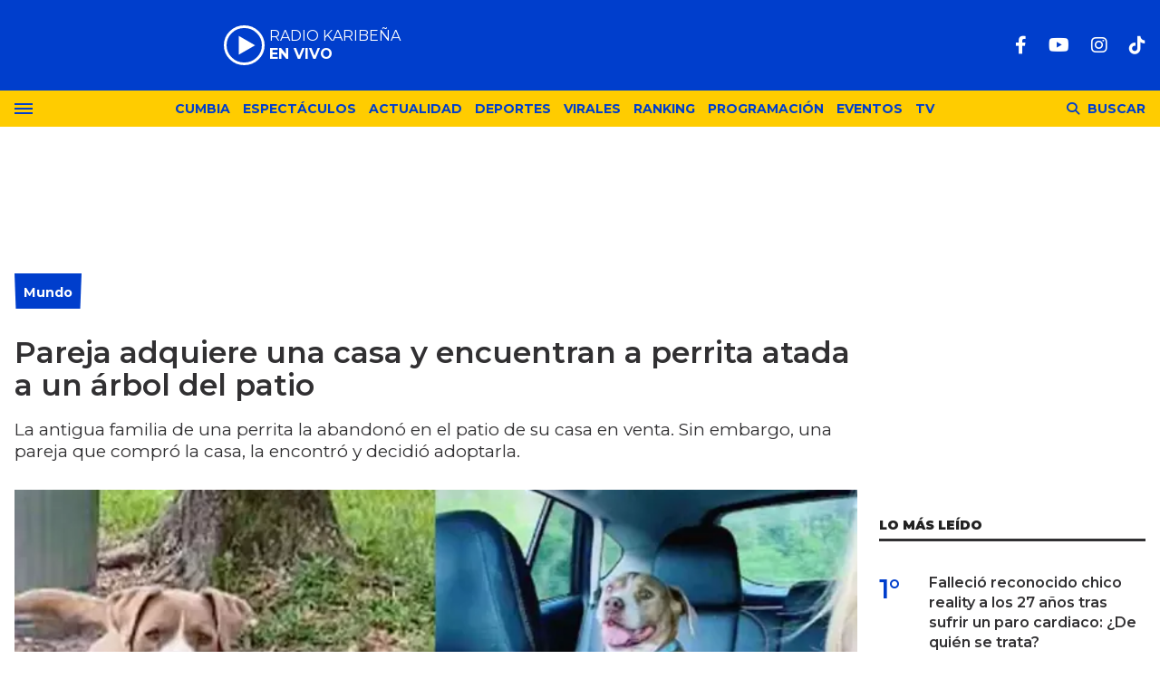

--- FILE ---
content_type: text/html; charset=ISO-8859-1
request_url: https://lakaribena.com.pe/mundo/pareja-adquiere-una-casa-encuentran-perrita-atada-arbol-patio-n4320
body_size: 8430
content:
<!DOCTYPE html>
<html lang="es">
<head>
	<title>Pareja adquiere una casa y encuentran a perrita atada a un árbol del patio - Karibeña</title>
    <meta charset="iso-8859-1" />	
	<meta name="description" content="La antigua familia de una perrita la abandonó en el patio de su casa en venta. Sin embargo, una pareja que compró la casa, la encontró y decidió adoptarla." />	
	<meta name="keywords" content="adopción, pareja, perrita" />
                             <link rel="preload" href="https://statics.lakaribena.com.pe/2023/05/crop/64fdfed19a5cdcc2a3249bdff0631d53__700x430.webp" as="image">
                    
            <link rel="canonical" href="https://lakaribena.com.pe/mundo/pareja-adquiere-una-casa-encuentran-perrita-atada-arbol-patio-n4320" />
        <meta name="robots" content="index, follow, max-image-preview:large"/>
    <link rel="amphtml" href="https://lakaribena.com.pe/mundo/pareja-adquiere-una-casa-encuentran-perrita-atada-arbol-patio-n4320/amp"/>
    <meta property="og:url" content="https://lakaribena.com.pe/mundo/pareja-adquiere-una-casa-encuentran-perrita-atada-arbol-patio-n4320" />
    <meta property="og:title" content="Pareja adquiere una casa y encuentran a perrita atada a un árbol del patio" />
    <meta property="og:description" content="La antigua familia de una perrita la abandonó en el patio de su casa en venta. Sin embargo, una pareja que compró la casa, la encontró y decidió adoptarla." />
            <meta property="og:image" content="https://statics.lakaribena.com.pe/2023/05/64fdfed19a5cdcc2a3249bdff0631d53.jpg" />
                
    
    <meta name="og:type" content="article" />
    <meta name="og:site_name" content="Karibeña" />
    <meta name="og:region" content="Lima" />
    <meta name="og:country-name" content="Argentina" />   
    
    <meta name="twitter:card" content="summary_large_image" />
    <meta name="twitter:title" content="Pareja adquiere una casa y encuentran a perrita atada a un árbol del patio - Karibeña" />
            <meta name="twitter:image" content="https://statics.lakaribena.com.pe/2023/05/64fdfed19a5cdcc2a3249bdff0631d53.jpg" />
     
        
    <meta name="twitter:domain" content="https://lakaribena.com.pe/" />
    <meta name="twitter:description" content="La antigua familia de una perrita la abandonó en el patio de su casa en venta. Sin embargo, una pareja que compró la casa, la encontró y decidió adoptarla." />   
    <script type="application/ld+json">
    [
    {
        "@context": "http:\/\/schema.org",
        "@type": "NewsArticle",
        "headline": "Pareja adquiere una casa y encuentran a perrita atada a un \u00e1rbol del patio",
        "url": "https:\/\/lakaribena.com.pe\/mundo\/pareja-adquiere-una-casa-encuentran-perrita-atada-arbol-patio-n4320",
        "dateCreated": "2024-01-26T10:53:18-05:00",
        "dateModified": "2024-01-26T10:53:18-05:00",
        "datePublished": "2023-05-29T23:13:03-05:00",
        "articleSection": "Mundo",
        "keywords": "adopci\u00f3n, pareja, perrita",
        "publisher": {
            "@type": "Organization",
            "@name": "Karibe\u00f1a",
            "logo": {
                "@type": "ImageObject",
                "url": "https:\/\/statics.lakaribena.com.pe\/rk\/img\/global\/logo.karibena_rrss.png",
                "width": "750",
                "height": "292"
            }
        },
        "mainEntityOfPage": {
            "@type": "WebPage",
            "@id": "https:\/\/lakaribena.com.pe\/mundo\/pareja-adquiere-una-casa-encuentran-perrita-atada-arbol-patio-n4320"
        },
        "author": {
            "@type": "Person",
            "name": "Karibe\u00f1a"
        },
        "image": "https:\/\/statics.lakaribena.com.pe\/2023\/05\/crop\/64fdfed19a5cdcc2a3249bdff0631d53__700x430.webp"
    },
    {
        "@context": "http:\/\/schema.org",
        "@type": "BreadcrumbList",
        "itemListElement": [
            {
                "@type": "ListItem",
                "position": "1",
                "name": "Mundo",
                "item": "https:\/\/lakaribena.com.pe\/mundo\/"
            },
            {
                "@type": "ListItem",
                "position": "2",
                "name": "Pareja adquiere una casa y encuentran a perrita atada a un \u00e1rbol del patio"
            }
        ]
    }
]
</script>  
        <meta name="theme-color" content="#003ECC">
    <meta name="msapplication-navbutton-color" content="#003ECC">
    <meta name="apple-mobile-web-app-status-bar-style" content="#003ECC"> 
          	  
	<meta name="author" content="Sourtech">
    <meta name="generator" content="AmuraCMS powered by Sourtech" />
    <meta name="viewport" content="width=device-width, initial-scale=1">
    <link rel="dns-prefetch" href="//fonts.googleapis.com" />
    <link rel="dns-prefetch" href="//cdnjs.cloudflare.com" />
    <link rel="dns-prefetch" href="//unpkg.com" />
    <link rel="preconnect" href="https://fonts.googleapis.com">
    <link rel="preconnect" href="https://fonts.gstatic.com" crossorigin> 
	    <link rel="dns-prefetch" href="//statics.lakaribena.com.pe/"/>
<link rel="preconnect" href="https://statics.lakaribena.com.pe/"/>


  
 
<link rel="preload" href="https://fonts.googleapis.com/css2?family=Montserrat:ital,wght@0,100..900;1,100..900&family=Source+Serif+Pro:wght@400;700&display=swap" as="style" onload="this.onload=null;this.rel='stylesheet'">
<link rel="preload" href="https://cdnjs.cloudflare.com/ajax/libs/font-awesome/6.4.2/css/all.min.css" as="style" onload="this.onload=null;this.rel='stylesheet'">
<link rel="preload" href="https://cdnjs.cloudflare.com/ajax/libs/Swiper/7.0.2/swiper-bundle.css" as="style" onload="this.onload=null;this.rel='stylesheet'">
<link type="text/css" rel="stylesheet" href="https://statics.lakaribena.com.pe/rk/css/rk.css?v=1721859622" />
       
    <link rel="shortcut icon" href="https://statics.lakaribena.com.pe/rk/img/global/favicon.svg"/>
	<link rel="icon" href="https://statics.lakaribena.com.pe/rk/img/global/favicon.svg" sizes="100x100" />
	<link rel="apple-touch-icon" href="https://statics.lakaribena.com.pe/rk/img/global/favicon.svg" />
	<meta name="msapplication-TileImage" content="https://statics.lakaribena.com.pe/rk/img/global/favicon.svg" />   
        	                     <!-- Google tag (gtag.js) -->
            <script async src="https://www.googletagmanager.com/gtag/js?id=G-XMP66FXX1Q"></script>
            <script>
              window.dataLayer = window.dataLayer || [];
              function gtag(){dataLayer.push(arguments);}
              gtag('js', new Date());
              gtag('config', 'G-XMP66FXX1Q');
            </script>
                        
	    	                     <script async src="https://securepubads.g.doubleclick.net/tag/js/gpt.js"></script>
<script>
window.googletag = window.googletag || {cmd: []};
googletag.cmd.push(function() {
    var map = googletag.sizeMapping()
    .addSize([1024, 0], [[970,250],[970, 90], [728, 90], [1, 1]])
    .addSize([728, 0], [[750, 200],[728, 90],[468, 60],[1, 1]])
    .addSize([300, 0], [[300, 90],[300, 100],[300, 250],[320, 50],[1, 1]]).build();
	 var mapBHOME = googletag.sizeMapping()
    .addSize([1024, 0], [[728, 90], [1, 1]])
    .addSize([728, 0], [[728, 90],[468, 60],[1, 1]])
    .addSize([468, 0], [[468, 60],[320, 100],[320, 50],[1, 1]])
    .addSize([300, 0], [[300, 100],[320, 50],[1, 1]]).build();
	var maptop = googletag.sizeMapping()
    .addSize([1024, 0], [[970, 90], [728, 90], [1, 1]])
    .addSize([728, 0], [[750, 200],[728, 90],[468, 60],[1, 1]])
    .addSize([468, 0], [[468, 60],[320, 100],[320, 50],[1, 1]])
    .addSize([300, 0], [[300, 100],[320, 50],[1, 1]]).build();  
	 var mapBox = googletag.sizeMapping()
    .addSize([1024, 0], [[336, 280],[300, 250],[200, 100]])
    .addSize([375, 0], [[300, 250],[336, 280],[300, 100]]).build();
	 var mapBox2 = googletag.sizeMapping()
    .addSize([1024, 0], [[750, 200],[336, 280],[300, 250],[200, 100]])
    .addSize([375, 0], [[300, 250],[336, 280],[300, 100]]).build();
	 var mapSky = googletag.sizeMapping()
    .addSize([1024, 0], [[300, 750],[300, 600]])
    .addSize([375, 0], [[300, 750],[300, 600],[300, 250],[336, 280],[300, 100]]).build();
	  var zoc1 = googletag.sizeMapping()
    .addSize([320, 200], [[300, 100], [320, 50], [320, 100]])
    .addSize([768, 200], [[970, 90], [728, 90], [300, 100]]).build();	
	
    googletag.defineSlot('/22978692097/Rkaribena/top', ( [[300, 100], [320, 100], [320, 90], [970, 90]]), 'top').defineSizeMapping(maptop).addService(googletag.pubads());
	googletag.defineSlot('/22978692097/Rkaribena/billboard1', [[300, 100],[300, 250],[320, 100], [970, 250]], 'billboard1').defineSizeMapping(map).addService(googletag.pubads());
	googletag.defineSlot('/22978692097/Rkaribena/billboard2', [[300, 100],[300, 250],[320, 100], [970, 250]], 'billboard2').defineSizeMapping(map).addService(googletag.pubads());
	googletag.defineSlot('/22978692097/Rkaribena/BHomeC1', [728, 90], 'BHomeC1').defineSizeMapping(mapBHOME).addService(googletag.pubads());
	googletag.defineSlot('/22978692097/Rkaribena/BHomec2', [728, 90], 'BHomec2').defineSizeMapping(mapBHOME).addService(googletag.pubads());
	googletag.defineSlot('/22978692097/Rkaribena/box1', [[300, 250], [336, 280]], 'box1').defineSizeMapping(mapBox).addService(googletag.pubads());
	googletag.defineSlot('/22978692097/Rkaribena/box2', [[750, 200],[750, 100]], 'box2').defineSizeMapping(mapBox2).addService(googletag.pubads());
	googletag.defineSlot('/22978692097/Rkaribena/box3', [[750, 200],[750, 100]], 'box3').defineSizeMapping(mapBox2).addService(googletag.pubads());
	googletag.defineSlot('/22978692097/Rkaribena/sky1', [[300, 750], [300, 600]], 'sky1').defineSizeMapping(mapSky).addService(googletag.pubads());
	googletag.defineSlot('/22978692097/Rkaribena/bottom', [[320, 90],[300, 100],[970, 250], [970, 90]], 'bottom').defineSizeMapping(map).addService(googletag.pubads()); 
	googletag.defineSlot('/22978692097/Rkaribena/zocalo_1', [[970, 90], [300, 100], [728, 90]], 'zocalo1').defineSizeMapping(zoc1).addService(googletag.pubads());
    googletag.defineSlot('/22978692097/Rkaribena/interstitial', [1, 1], 'interstitial').addService(googletag.pubads());
	googletag.pubads().enableLazyLoad({
        fetchMarginPercent: 100,
        renderMarginPercent: 100,
        mobileScaling: 2.0,
    });
    googletag.pubads().collapseEmptyDivs();
    googletag.pubads().setCentering(true);
    googletag.enableServices();
});
  var TIEMPO_REFRESH_SEGUNDOS = 45;
  setInterval(function () {
      googletag.pubads().refresh();
  },TIEMPO_REFRESH_SEGUNDOS * 1000)
</script>    
                            	</head>
<body> 
    	         
        	<main id="front" data-root=https://lakaribena.com.pe/ class="peru">         <div class="stk-header">
	<header class="header">
		<div class="wrapper">
			<div class="top-header">
				<div class="first">
					<div class="logo"><a href="https://lakaribena.com.pe/" title="Karibeña"><img src="https://statics.lakaribena.com.pe/rk/img/global/logo.karibena.svg" alt="Karibeña" width="181" height="95"></a></div>
                    <audio id="stream_audio" src="https://karibena.egostreaming.pe/radio/6898b6e52d9e088a6de159/" preload="none"></audio>
                    <div class="radio">
                        <span><i>RADIO KARIBEÑA </i></span>
                        <span class="info"><strong><i>EN VIVO</i></strong></span>
                    </div>
                    <div></div>  
				</div>
				<div class="media">
                <div class="redes">
                    
    <a href="https://www.facebook.com/LaKaribena/" target="_blank" rel="noopener nofollow" aria-label="Facebook"><i class="fab fa-facebook-f"></i></a>
 
                     
    <a href="https://www.youtube.com/@lakaribenaoficial" target="_blank" rel="noopener nofollow" aria-label="Youtube"><i class="fab fa-youtube"></i></a>
             
    <a href="https://www.instagram.com/lakaribenaperu/" target="_blank" rel="noopener nofollow" aria-label="Instagram"><i class="fab fa-instagram"></i></a>
                     
 
    <a href="https://www.tiktok.com/@lakaribena?lang=es" target="_blank" rel="noopener nofollow" aria-label="TikTok"><i class="fab fa-tiktok"></i></a>
  
                 

				                    
                </div>
				</div>
			</div>
		</div>
	</header>

	<div class="satelite curve">
		<div class="wrapper">
			<div class="hamburger ">
				<div class="hamburger-inner">
					<div class="bar bar1"></div>
					<div class="bar bar2"></div>
					<div class="bar bar3"></div>
					<div class="bar bar4"></div>
				</div>
							</div>            
			<div class="top-nav">
				<ul>
                                                                                                                                                                                        <li><a href="https://lakaribena.com.pe/cumbia/" title="Cumbia" >Cumbia</a></li>
                                                                                                                                                                                                                                <li><a href="https://lakaribena.com.pe/espectaculos/" title="Espectáculos" >Espectáculos</a></li>
                                                                                                                                                                                                                                <li><a href="https://lakaribena.com.pe/actualidad/" title="Actualidad" >Actualidad</a></li>
                                                                                                                                                                                                                                <li><a href="https://lakaribena.com.pe/deportes/" title="Deportes" >Deportes</a></li>
                                                                                                                                                                                                                                <li><a href="https://lakaribena.com.pe/virales/" title="Virales" >Virales</a></li>
                                                                                                                                                                                                                                <li><a href="https://lakaribena.com.pe/especial/ranking" title="Ranking" >Ranking</a></li>
                                                                                                                                                                                                                                <li><a href="https://lakaribena.com.pe/radio/programacion" title="Programación" >Programación</a></li>
                                                                                                                                                                                                                                <li><a href="https://lakaribena.com.pe/eventos/" title="Eventos" >Eventos</a></li>
                                                                                                                                                                                                                                <li><a href="https://lakaribena.com.pe/tv/vivo" title="TV" >TV</a></li>
                                                                                                         
				</ul>
			</div>

            <div class="bt-search">
                <div class="bt-search-open">
                    <i class="fas fa-search"></i>
                    <span>Buscar</span>
                </div>
            </div>
	
		</div>
	</div>
</div>
<div id="bn"></div> <div class="menu-desp">
	<nav class="nav-desp">
		<div class="logo"><a href="https://lakaribena.com.pe/" title="Karibeña"><img src="https://statics.lakaribena.com.pe/rk/img/global/logo.karibena.svg" alt="Karibeña" width="100" height="52" ></a></div>
		<ul class="menu-nav">
                                                                        <li><a href="https://lakaribena.com.pe/lo-ultimo/" title="Lo último" >Lo último</a></li>
                                                                                                            <li><a href="https://lakaribena.com.pe/cumbia/" title="Cumbia" >Cumbia</a></li>
                                                                                                            <li><a href="https://lakaribena.com.pe/espectaculos/" title="Espectáculos" >Espectáculos</a></li>
                                                                                                            <li><a href="https://lakaribena.com.pe/actualidad/" title="Actualidad" >Actualidad</a></li>
                                                                                                            <li><a href="https://lakaribena.com.pe/deportes/" title="Deportes" >Deportes</a></li>
                                                                                                            <li><a href="https://lakaribena.com.pe/virales/" title="Virales" >Virales</a></li>
                                                                                                            <li><a href="https://lakaribena.com.pe/especial/ranking" title="Ranking" >Ranking</a></li>
                                                                                                            <li><a href="https://lakaribena.com.pe/radio/programacion" title="Programación" >Programación</a></li>
                                                                                                            <li><a href="https://lakaribena.com.pe/eventos/" title="Eventos" >Eventos</a></li>
                                                                                                            <li><a href="https://lakaribena.com.pe/tv/vivo" title="TV" >TV</a></li>
                                                             
		</ul>
        <div class="search-area">
            <form id="search" class="frmSearch" method="get" action="https://lakaribena.com.pe/search">
                <input type="search" name="q" placeholder="Buscar" class="search-input">
                <button class="action" aria-label="Buscar"><i class="fas fa-search"></i></button>
            </form>
		</div>        
		<div class="social">
            
    <a href="https://www.facebook.com/LaKaribena/" target="_blank" rel="noopener nofollow" aria-label="Facebook"><i class="fab fa-facebook-f"></i></a>
 
                     
    <a href="https://www.youtube.com/@lakaribenaoficial" target="_blank" rel="noopener nofollow" aria-label="Youtube"><i class="fab fa-youtube"></i></a>
             
    <a href="https://www.instagram.com/lakaribenaperu/" target="_blank" rel="noopener nofollow" aria-label="Instagram"><i class="fab fa-instagram"></i></a>
                     
 
    <a href="https://www.tiktok.com/@lakaribena?lang=es" target="_blank" rel="noopener nofollow" aria-label="TikTok"><i class="fab fa-tiktok"></i></a>
  
                 

						</div>
	</nav>
	<span id="close-menu" class="close"></span>
</div>
      
           
        <div class="wrapper">
         
        <div class="statics_module" style="overflow: initial;margin: 16px auto;">
            <div id='top' style='min-width: 300px; min-height: 90px;'><script>googletag.cmd.push(function() { googletag.display('top'); });</script></div>
        </div>

      
  	<div class="ficha-container">

		<div class="row">
			<div class="col-lg-9">
                <article class="precontent">
                                            <div class="module-title azul nota"><h3 class="tit"><span><a href="https://lakaribena.com.pe/mundo/" title="Mundo">Mundo</a></span></h3></div>
                                                                <h1 class="tit-ficha">Pareja adquiere una casa y encuentran a perrita atada a un árbol del patio</h1>
                    <h2 class="sufix-ficha">La antigua familia de una perrita la abandonó en el patio de su casa en venta. Sin embargo, una pareja que compró la casa, la encontró y decidió adoptarla.</h2>
                </article> 
                
                                
                                        <figure class="image-detail">
                        <picture class="wlz">
                            <source media="(min-width: 1000px)" srcset="https://statics.lakaribena.com.pe/2023/05/crop/64fdfed19a5cdcc2a3249bdff0631d53__700x430.webp">
                            <img src="https://statics.lakaribena.com.pe/2023/05/crop/64fdfed19a5cdcc2a3249bdff0631d53__400x300.webp" alt="Pareja-adquiere-una-casa-y-encuentran-a-perrita-atada-a-un-arbol-del-patio" >
                        </picture>
                        <figcaption>Pareja-adquiere-una-casa-y-encuentran-a-perrita-atada-a-un-arbol-del-patio </figcaption>
                    </figure> 
                                                    
                <div class="row">
    <div class="col-lg-1">
        <div class="top-data">
            <div class="sticky-area redes-share">                                
                <div class="items unique">
    <a href="#" class="redlink" title="Whatsapp" onclick="javascript:trackSocial('whatsapp', 'https://lakaribena.com.pe/mundo/pareja-adquiere-una-casa-encuentran-perrita-atada-arbol-patio-n4320', 'Pareja\x20adquiere\x20una\x20casa\x20y\x20encuentran\x20a\x20perrita\x20atada\x20a\x20un\x20\u00E1rbol\x20del\x20patio');return false"><i class="fab fa-whatsapp"></i></a>    
    <a href="#" class="redlink" title="Twitter" onclick="javascript:trackSocial('twitter', 'https://lakaribena.com.pe/mundo/pareja-adquiere-una-casa-encuentran-perrita-atada-arbol-patio-n4320', 'Pareja\x20adquiere\x20una\x20casa\x20y\x20encuentran\x20a\x20perrita\x20atada\x20a\x20un\x20\u00E1rbol\x20del\x20patio');return false"><i class="fa-brands fa-x-twitter"></i></a>
    <a href="#" class="redlink" title="Facebook" onclick="javascript:trackSocial('facebook', 'https://lakaribena.com.pe/mundo/pareja-adquiere-una-casa-encuentran-perrita-atada-arbol-patio-n4320');return false"><i class="fab fa-facebook-square"></i></a> 
    <a href="#" class="redlink d-sm-none" title="Telegram" onclick="javascript:trackSocial('telegram', 'https://lakaribena.com.pe/mundo/pareja-adquiere-una-casa-encuentran-perrita-atada-arbol-patio-n4320', 'Pareja\x20adquiere\x20una\x20casa\x20y\x20encuentran\x20a\x20perrita\x20atada\x20a\x20un\x20\u00E1rbol\x20del\x20patio');return false"><i class="fab fa-telegram-plane"></i></a>        
</div>
            </div>
        </div>
    </div>
    <div class="col-lg-11">
        <div class="byline-text-wrapper">
                                         
            <div class="byline-datetime">29/05/2023</div>
        </div>
        
        <article class="content">
                            

                            	        <p>Una pareja compró una casa y grande fue su sorpresa al descubrir a una perrita abandonada en el patio de la vivienda. 
          
                            	             <p>Las mascotas son un miembro más de la familia en cualquier hogar. Sin embargo, existen muchas personas que no muestran el más mínimo aprecio por estos animales y los abandonan a su suerte en la calle.  
          
                            	             <p>El caso de Molly es particular, pues esta perrita fue abandonada en su propia casa, pues el inmueble fue puesto a la venta con la perrita abandonada en el patio de la casa. 
          
                                             <div class="module_mm">
            <div class="mm_content">
                <div id='box2' style='min-width: 300px; min-height: 250px;'><script>googletag.cmd.push(function() { googletag.display('box2'); });</script></div>
            </div>
        </div>
      
                  	             <p><h2>Pareja adopta a perrita abandonada en su casa</h2> 
          
                            	            <p>Grande fue la sorpresa de una pareja cuando se dio cuenta que en la casa que acababan de comprar había un perrita abandonada y estaba atada a un árbol del patio de la casa. 
          
                            	             <p>La pareja llegó a la conclusión de que habían abandonado al can porque a pesar de que pasaron los días nunca regresaron por su mascota.  
          
                                             <div class="module_mm">
            <div class="mm_content">
                <div id='box3' style='min-width: 300px; min-height: 250px;'><script>googletag.cmd.push(function() { googletag.display('box3'); });</script></div>
            </div>
        </div>
      
                  	             <p>Mira también: <strong><a href="https://radiokaribena.pe/medico-descubre-cancer-terminal-de-su-paciente-en-plena-cesarea/" target="_blank" aria-label="undefined (abre en una nueva pestaña)" rel="noreferrer noopener">Médico descubre cáncer terminal de su paciente en plena cesárea y rompe en llanto</a></strong> 
          
                            	             <p>En el patio también había una gata que se paseaba libremente, al parecer también la habían abandonado junto a la perrita.  
          
                            	             <p><strong>&ldquo;Simplemente no la querían. Querían su colmena de abejas y su tractor, pero no a ella ni al gato&rdquo;</strong>, indicó April Parker, la nueva dueña de la casa, en su video de TikTok. 
          
                            	             <p>La perrita se veía seria, pero tras reconocer la amabilidad de April, rápidamente le movió la cola. 
          
                            	             <p><strong>&ldquo;Vamos a hacer que su vida sea tan buena. Ella nunca se quedará sola atada a un árbol&rdquo;,</strong> escribió April tras desatarla. 
          
                                             <p><p><div class="raw-html-embed"><blockquote class="tiktok-embed" data-video-id="7216937619932941611" cite="https://www.tiktok.com/@geaux75/video/7216937619932941611"></p> <p></blockquote><script async src="https://www.tiktok.com/embed.js"></script></div> 
                      
                            	         <strong>&ldquo;Se está pegando a nuestro lado. Ella no dejará de seguirnos. Es muy dulce&rdquo;</strong>, detalló en otro TikTok. Molly se encariñó rápidamente con la pareja que decidió adoptarla y encontró en ellos una familia.  
          
                            	             <p>Mira también: <strong><a href="https://radiokaribena.pe/todo-un-heroe-indigente-salva-a-familia-entera-de-atroz-incendio/" target="_blank" aria-label="undefined (abre en una nueva pestaña)" rel="noreferrer noopener">¡Todo un héroe! Indigente salva a familia entera de atroz incendio</a></strong> 
          
                            	             <p>Con la minina fue un poco más complicado, pues no era tan amigable como Molly. Sin embargo, pacientemente lograron conectar con la gatita y los otros 2 gatos que ya tenía la pareja la aceptaron en la familia.  
          
                            	             <p>La pareja ha ido subiendo más actualizaciones respecto a sus historias con Molly en la plataforma de TikTok. 
          
                                             <p><p><div class="raw-html-embed"><blockquote class="tiktok-embed" data-video-id="7226769757197045038" cite="https://www.tiktok.com/@geaux75/video/7226769757197045038"></p> <p></blockquote><script async src="https://www.tiktok.com/embed.js"></script></div> 
                      
                            	          
          
                            	         
          
    	




                                     </article>
         
        <div class="tags-content">
                <strong>Temas relacionados</strong>
            <a href="https://lakaribena.com.pe/tags/adopcion-t1620" title="adopción" class="tag">adopción</a>
            <a href="https://lakaribena.com.pe/tags/pareja-t698" title="pareja" class="tag">pareja</a>
            <a href="https://lakaribena.com.pe/tags/perrita-t1966" title="perrita" class="tag">perrita</a>
            </div>
         
        


  
                
    </div>
</div>     				
			</div>
			<div class="col-lg-3">
                <div class="mod-aside">
                                          <div class="module_mm">
            <div class="mm_content">
                <div id='box1' style='min-width: 300px; min-height: 250px;'><script>googletag.cmd.push(function() { googletag.display('box1'); });</script></div> 
            </div>
        </div>       
      
  	   
		   
	    	            	            <h2 class="tit-section-mini light">Lo Más leído</h2>
      
    <div class="rankig-list">
         
        <div class="item-box">
            <span class="rank">1&#176;</span>
            <h2 class="tit"><a href="https://lakaribena.com.pe/espectaculos/fallecio-reconocido-chico-reality-27-anos-tras-sufrir-paro-cardiaco-de-quien-trata-n30595" title="Falleció reconocido chico reality a los 27 años tras sufrir un paro cardiaco: ¿De quién se trata?">Falleció reconocido chico reality a los 27 años tras sufrir un paro cardiaco: ¿De quién se trata?</a></h2>
        </div>
         
        <div class="item-box">
            <span class="rank">2&#176;</span>
            <h2 class="tit"><a href="https://lakaribena.com.pe/actualidad/reconocidas-influencers-fueron-detenidas-aeropuerto-jorge-chavez-sustancias-ilicitas-n30526" title="Reconocidas influencers fueron detenidas en el aeropuerto Jorge Chávez con sustancias ilícitas">Reconocidas influencers fueron detenidas en el aeropuerto Jorge Chávez con sustancias ilícitas</a></h2>
        </div>
         
        <div class="item-box">
            <span class="rank">3&#176;</span>
            <h2 class="tit"><a href="https://lakaribena.com.pe/espectaculos/cantante-los-conquistadores-salsa-habla-embarazo-darinka-ramirez-mi-esposa-lo-tomo-relax-n30178" title="Cantante de &#039;Los Conquistadores de la Salsa&#039; habla del embarazo de Darinka Ramírez: &quot;Mi esposa lo tomó relax&quot;">Cantante de 'Los Conquistadores de la Salsa' habla del embarazo de Darinka Ramírez: "Mi esposa lo tomó relax"</a></h2>
        </div>
         
        <div class="item-box">
            <span class="rank">4&#176;</span>
            <h2 class="tit"><a href="https://lakaribena.com.pe/espectaculos/tepha-loza-revela-su-madre-tiene-cancer-confiesa-delicado-estado-salud-se-deterioro-bastante-n30587" title="Tepha Loza revela que su madre tiene cáncer y confiesa el delicado estado de salud: &quot;Se deterioró bastante&quot;">Tepha Loza revela que su madre tiene cáncer y confiesa el delicado estado de salud: "Se deterioró bastante"</a></h2>
        </div>
         
        <div class="item-box">
            <span class="rank">5&#176;</span>
            <h2 class="tit"><a href="https://lakaribena.com.pe/espectaculos/melissa-klug-luce-su-renovada-figura-playa-deja-inesperado-mensaje-aqui-soy-feliz-n30531" title="Melissa Klug luce su renovada figura en la playa y deja inesperado mensaje: &quot;Aquí soy feliz&quot;">Melissa Klug luce su renovada figura en la playa y deja inesperado mensaje: "Aquí soy feliz"</a></h2>
        </div>
            </div>
  
          
		           
	    <div class="sticky-area">
             
        <div class="statics_module" style="overflow: initial;margin: 16px auto;">
            <div id='sky1' style='min-width: 300px; min-height: 250px;'><script>googletag.cmd.push(function() { googletag.display('sky1'); });</script></div>
        </div>

      
     
    </div>
                </div>
			</div>			
		</div>				    
	</div>    
</div>      

<div class="wrapper">
    <div class="relacionados">
        <h6 class="tit-section-mini light">&uacute;ltimas noticias</h6>    
          
          
                            				                                	                
    
                                                <section class="module">
            <div class="row">
                                    <div class="col-md-3">
                        <article class="noti-box ns ">
                            <figure>
                                <a href="https://lakaribena.com.pe/espectaculos/jefferson-farfan-presente-concierto-bad-bunny-xiomy-kanashiro-sus-hijos-dame-luz-n30686" title="Jefferson Farfán presente en concierto de Bad Bunny con Xiomy Kanashiro y sus hijos: &quot;Dame luz&quot;">
                                                                                                                <picture class="wlz">
        <source type="image/webp" media="(min-width: 1000px)" srcset="https://statics.lakaribena.com.pe/2026/01/crop/696ba0b987bb2__280x235.webp">
        <img class="cst_img" src="https://statics.lakaribena.com.pe/2026/01/crop/696ba0b987bb2__345x180.webp" loading="lazy" width="100" height="100" alt=""  >
    </picture>
                            
                                </a>
                            </figure>
                            <div class="info">
                                <div class="bub">¡Gozaron!</div>                                <h3 class="tit"><a href="https://lakaribena.com.pe/espectaculos/jefferson-farfan-presente-concierto-bad-bunny-xiomy-kanashiro-sus-hijos-dame-luz-n30686" title="Jefferson Farfán presente en concierto de Bad Bunny con Xiomy Kanashiro y sus hijos: &quot;Dame luz&quot;">Jefferson Farfán presente en concierto de Bad Bunny con Xiomy Kanashiro y sus hijos: "Dame luz"</a></h3>
                                                                <p class="pie">
	        
        <a href="https://lakaribena.com.pe/espectaculos/" title="Espectáculos" class="category">Espectáculos</a> 
      
    </p>
 
                                                             
                            </div>                    
                        </article>
                    </div>
                                    <div class="col-md-3">
                        <article class="noti-box ns ">
                            <figure>
                                <a href="https://lakaribena.com.pe/espectaculos/natalie-vertiz-mas-artistas-lucieron-la-casita-bad-bunny-su-primer-concierto-peru-n30684" title="Natalie Vértiz y más artistas se lucieron en &#039;La Casita&#039; de Bad Bunny en su primer concierto de Perú">
                                                                                                                <picture class="wlz">
        <source type="image/webp" media="(min-width: 1000px)" srcset="https://statics.lakaribena.com.pe/2026/01/crop/696b8b9b7c712__280x235.webp">
        <img class="cst_img" src="https://statics.lakaribena.com.pe/2026/01/crop/696b8b9b7c712__345x180.webp" loading="lazy" width="100" height="100" alt="Jefferson Farfán en concierto de Bad Bunny con Xiomy Kanashiro" longdesc="(Composición Karibeña)" >
    </picture>
                            
                                </a>
                            </figure>
                            <div class="info">
                                <div class="bub">¡Emocionada!</div>                                <h3 class="tit"><a href="https://lakaribena.com.pe/espectaculos/natalie-vertiz-mas-artistas-lucieron-la-casita-bad-bunny-su-primer-concierto-peru-n30684" title="Natalie Vértiz y más artistas se lucieron en &#039;La Casita&#039; de Bad Bunny en su primer concierto de Perú">Natalie Vértiz y más artistas se lucieron en 'La Casita' de Bad Bunny en su primer concierto de Perú</a></h3>
                                                                <p class="pie">
	        
        <a href="https://lakaribena.com.pe/espectaculos/" title="Espectáculos" class="category">Espectáculos</a> 
      
    </p>
 
                                                             
                            </div>                    
                        </article>
                    </div>
                                    <div class="col-md-3">
                        <article class="noti-box ns ">
                            <figure>
                                <a href="https://lakaribena.com.pe/actualidad/precio-dolar-hoy-sabado-17-enero-conoce-tipo-cambio-compra-venta-peru-n30682" title="Precio del DÓLAR HOY, sábado 17 de enero: Conoce el tipo de cambio para la compra y venta en Perú">
                                                                                                                <picture class="wlz">
        <source type="image/webp" media="(min-width: 1000px)" srcset="https://statics.lakaribena.com.pe/2026/01/crop/696b7f78b04b6__280x235.webp">
        <img class="cst_img" src="https://statics.lakaribena.com.pe/2026/01/crop/696b7f78b04b6__345x180.webp" loading="lazy" width="100" height="100" alt="Natalie Vértiz y más artistas se lucieron en &#039;La Casita&#039; de Bad Bunny" longdesc="(Composición Karibeña)" >
    </picture>
                            
                                </a>
                            </figure>
                            <div class="info">
                                <div class="bub">Economía peruana</div>                                <h3 class="tit"><a href="https://lakaribena.com.pe/actualidad/precio-dolar-hoy-sabado-17-enero-conoce-tipo-cambio-compra-venta-peru-n30682" title="Precio del DÓLAR HOY, sábado 17 de enero: Conoce el tipo de cambio para la compra y venta en Perú">Precio del DÓLAR HOY, sábado 17 de enero: Conoce el tipo de cambio para la compra y venta en Perú</a></h3>
                                                                <p class="pie">
	        
        <a href="https://lakaribena.com.pe/actualidad/" title="Actualidad" class="category">Actualidad</a> 
      
    </p>
 
                                                             
                            </div>                    
                        </article>
                    </div>
                                    <div class="col-md-3">
                        <article class="noti-box ns ">
                            <figure>
                                <a href="https://lakaribena.com.pe/virales/bad-bunny-confunde-peru-chile-video-revela-error-conejo-malo-durante-concierto-lima-n30681" title="Bad Bunny confunde a Perú con Chile: Video revela error del &#039;Conejo Malo&#039; durante concierto en Lima">
                                                                                                                <picture class="wlz">
        <source type="image/webp" media="(min-width: 1000px)" srcset="https://statics.lakaribena.com.pe/2026/01/crop/696b9ed4b5017__280x235.webp">
        <img class="cst_img" src="https://statics.lakaribena.com.pe/2026/01/crop/696b9ed4b5017__345x180.webp" loading="lazy" width="100" height="100" alt="Precio del DÓLAR HOY sábado 17 de enero" longdesc="(Composición Karibeña)" >
    </picture>
                            
                                </a>
                            </figure>
                            <div class="info">
                                <div class="bub">¿Pasó roche?</div>                                <h3 class="tit"><a href="https://lakaribena.com.pe/virales/bad-bunny-confunde-peru-chile-video-revela-error-conejo-malo-durante-concierto-lima-n30681" title="Bad Bunny confunde a Perú con Chile: Video revela error del &#039;Conejo Malo&#039; durante concierto en Lima">Bad Bunny confunde a Perú con Chile: Video revela error del 'Conejo Malo' durante concierto en Lima</a></h3>
                                                                <p class="pie">
	        
        <a href="https://lakaribena.com.pe/virales/" title="Virales" class="category">Virales</a> 
      
    </p>
 
                                                             
                            </div>                    
                        </article>
                    </div>
                            </div>
        </section>
      
          
                       
            </div>
</div>

                       

        <div class="wrapper">
    <div class="row">
        <div class="col-lg-12">            
            <section class="special-slim azul">
                <div class="image-full">
                    <picture>
                        <source type="image/webp" media="(min-width: 1000px)" srcset="https://statics.lakaribena.com.pe/2025/11/crop/691b8ee7cf21b__1366x635.webp">
                        <img class="cst_img" src="https://statics.lakaribena.com.pe/2025/11/crop/691b8ee7cf21b__375x540.webp" width="1366" height="635" alt="Karibeña">
                    </picture>
                </div>
                <div class="content"></div>
            </section>
            <div class="parj"></div>                                
        </div>
    </div>
</div>
<footer class="footer peru">
	<div class="wrapper">
		<div class="columns tres">
			<div class="col">
				<div class="info-dates">
					<h6>Cont&aacute;ctenos</h6>
					<p><span class="ic"><img src="https://statics.lakaribena.com.pe/rk/img/global/ic-mail.svg" width="33" height="33"></span><a href="/cdn-cgi/l/email-protection#790f1c170d180a391a160b09160b181a1016170c17100f1c0b0a181557091c" target="_blank"><span class="__cf_email__" data-cfemail="384e5d564c594b785b574a48574a595b5157564d56514e5d4a4b595416485d">[email&#160;protected]</span></a></p>
					<p><span class="ic"><img src="https://statics.lakaribena.com.pe/rk/img/global/ic-world.svg" width="33" height="33"></span><a href="https://lakaribena.com.pe">lakaribena.com.pe</a></p>
					<p><span class="ic"><img src="https://statics.lakaribena.com.pe/rk/img/global/ic-point.svg" width="33" height="33"></span>Av. Guardia Civil 674 Chorrillos</p>
				</div>
			</div>
			<div class="col">
				<div class="central-info">
                    <a href="https://lakaribena.com.pe/" class="corp" title="Karibeña"><img src="https://statics.lakaribena.com.pe/rk/img/global/logo.karibena.svg" alt="Karibeña" width="181" height="95"></a>
					<h6>S&iacute;guenos</h6>
					<div class="social">
                        
    <a href="https://www.facebook.com/LaKaribena/" target="_blank" rel="noopener nofollow" aria-label="Facebook"><i class="fab fa-facebook-f"></i></a>
 
                     
    <a href="https://www.youtube.com/@lakaribenaoficial" target="_blank" rel="noopener nofollow" aria-label="Youtube"><i class="fab fa-youtube"></i></a>
             
    <a href="https://www.instagram.com/lakaribenaperu/" target="_blank" rel="noopener nofollow" aria-label="Instagram"><i class="fab fa-instagram"></i></a>
                     
 
    <a href="https://www.tiktok.com/@lakaribena?lang=es" target="_blank" rel="noopener nofollow" aria-label="TikTok"><i class="fab fa-tiktok"></i></a>
  
                 

									</div>
				</div>
			</div>
			<div class="col">
				<div class="info-dates">
                    <p><a href="https://lakaribena.com.pe/tv/vivo">TV en vivo</a></p>
																		<p><a href="https://lakaribena.com.pe/terminos-condiciones" title="Términos y condiciones" >Términos y condiciones</a></p>
						                    
																		<p><a href="https://lakaribena.com.pe/politica-privacidad" title="Política y privacidad" >Política y privacidad</a></p>
						                    
																		<p><a href="https://lakaribena.com.pe/codigo-etica" title="Código ética" >Código ética</a></p>
						                    
																		<p><a href="https://lakaribena.com.pe/registro-reclamos" title="Registro de reclamos" >Registro de reclamos</a></p>
						                    
					  					
				</div>
			</div>
		</div>
		<p class="copy">&copy; 2026 Radio Karibe&ntilde;a Derechos Reservados</p>
        <p class="copy subnav">                        
			<a href="https://www.corporacionuniversal.pe" title="corporacionuniversal.pe" target="_blank">corporacionuniversal.pe</a>
			<a href="https://www.exitosanoticias.pe" title="exitosanoticias.pe" target="_blank">exitosanoticias.pe</a>
       		<a href="https://lakalle.com.pe" title="lakalle.com.pe" target="_blank">lakalle.com.pe</a>
       		<a href="https://zrockandpop.com.pe" title="zrockandpop.com.pe" target="_blank">zrockandpop.com.pe</a>
        </p>
        <div class="powered">
            <a href="https://www.amuracms.com" rel="noopener" target="_blank" title="Power by AmuraCMS"><img src="https://statics.lakaribena.com.pe/rk/img/global/amura.svg" alt="AmuraCMS" width="100" height="13"></a>
        </div>           
	</div>
</footer>            <div class="publicidad_footer_sticky" >
    <div class="close_sticky">
        <div class="closes">
            <img src="https://statics.lakaribena.com.pe/rk/img/global/cancel.svg" style="width: 14px; height: auto; vertical-align: top">
        </div>      
    </div> 
    <div class="cont_sticky">
        <div class="contenedor_publicidad">
            <div id='zocalo1' style='min-width: 300px; min-height: 90px;'><script data-cfasync="false" src="/cdn-cgi/scripts/5c5dd728/cloudflare-static/email-decode.min.js"></script><script>googletag.cmd.push(function() { googletag.display('zocalo1'); });</script></div>
        </div>
    </div>
</div>
<!-- interstitial -->
<div id='interstitial'>
  <script>
    googletag.cmd.push(function() { googletag.display('interstitial'); });
  </script>
</div>      
  </main> 
   

<script src="https://statics.lakaribena.com.pe/rk/js/init.js?v=1716586323" defer></script>
<script src="https://statics.lakaribena.com.pe/rk/js/news.js?v=1706641758" defer></script>
	
</body>
</html>

--- FILE ---
content_type: text/html; charset=utf-8
request_url: https://www.google.com/recaptcha/api2/aframe
body_size: 268
content:
<!DOCTYPE HTML><html><head><meta http-equiv="content-type" content="text/html; charset=UTF-8"></head><body><script nonce="kBe5jPr9KNiz9f8qnVKe0w">/** Anti-fraud and anti-abuse applications only. See google.com/recaptcha */ try{var clients={'sodar':'https://pagead2.googlesyndication.com/pagead/sodar?'};window.addEventListener("message",function(a){try{if(a.source===window.parent){var b=JSON.parse(a.data);var c=clients[b['id']];if(c){var d=document.createElement('img');d.src=c+b['params']+'&rc='+(localStorage.getItem("rc::a")?sessionStorage.getItem("rc::b"):"");window.document.body.appendChild(d);sessionStorage.setItem("rc::e",parseInt(sessionStorage.getItem("rc::e")||0)+1);localStorage.setItem("rc::h",'1768666840279');}}}catch(b){}});window.parent.postMessage("_grecaptcha_ready", "*");}catch(b){}</script></body></html>

--- FILE ---
content_type: image/svg+xml
request_url: https://statics.lakaribena.com.pe/rk/img/global/ic-mail.svg
body_size: 229
content:
<svg id="Componente_11_1" data-name="Componente 11 – 1" xmlns="http://www.w3.org/2000/svg" width="33" height="33" viewBox="0 0 33 33">
  <circle id="Elipse_510" data-name="Elipse 510" cx="16.5" cy="16.5" r="16.5" fill="#3c84c7"/>
  <path id="Trazado_9122" data-name="Trazado 9122" d="M15.239,14.891V7.573a5.583,5.583,0,0,1-.657.629q-2.554,1.963-4.059,3.22-.486.41-.791.638a4.4,4.4,0,0,1-.824.462,2.39,2.39,0,0,1-.977.233H7.912a2.39,2.39,0,0,1-.977-.233,4.4,4.4,0,0,1-.824-.462q-.3-.229-.791-.638Q3.815,10.165,1.262,8.2A5.583,5.583,0,0,1,.6,7.573v7.318a.293.293,0,0,0,.091.214.293.293,0,0,0,.214.091H14.935a.309.309,0,0,0,.3-.3Zm0-10.014V4.644q0-.043,0-.124a.261.261,0,0,0-.029-.119l-.052-.086a.175.175,0,0,0-.086-.071.345.345,0,0,0-.133-.024H.909a.293.293,0,0,0-.214.091A.293.293,0,0,0,.6,4.524,3.335,3.335,0,0,0,2,7.23q1.839,1.448,3.821,3.02l.333.281q.276.233.438.357t.424.3a2.538,2.538,0,0,0,.481.262,1.129,1.129,0,0,0,.41.086h.019a1.129,1.129,0,0,0,.41-.086,2.538,2.538,0,0,0,.481-.262q.262-.176.424-.3t.438-.357l.333-.281Q12,8.679,13.839,7.23a4.479,4.479,0,0,0,.958-1.1A2.38,2.38,0,0,0,15.239,4.877Zm1.22-.353V14.891a1.529,1.529,0,0,1-1.524,1.524H.909a1.468,1.468,0,0,1-1.077-.448,1.468,1.468,0,0,1-.448-1.077V4.524A1.468,1.468,0,0,1-.167,3.448,1.468,1.468,0,0,1,.909,3H14.935a1.529,1.529,0,0,1,1.524,1.524Z" transform="translate(8.963 6.542)" fill="#f2f1ed"/>
</svg>
